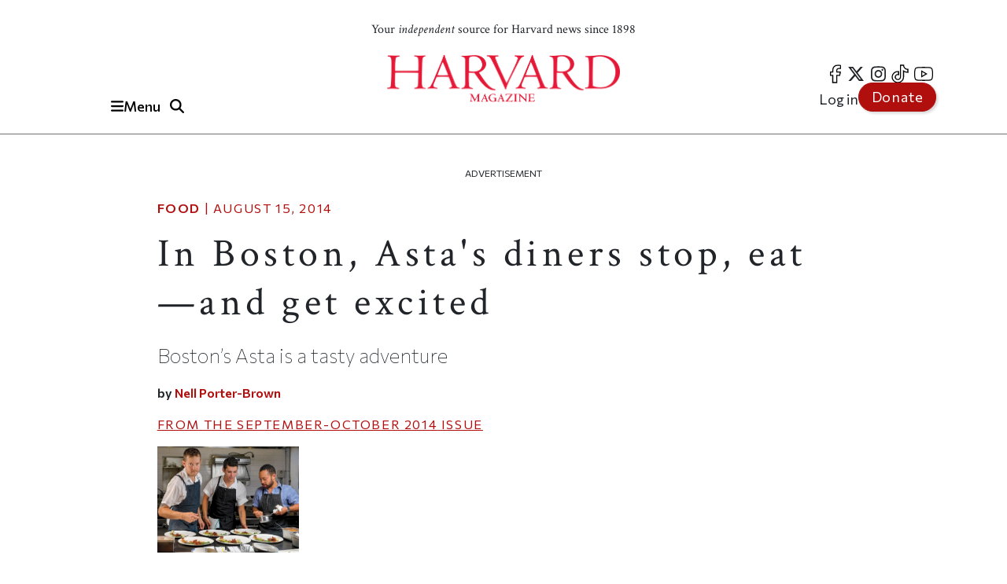

--- FILE ---
content_type: text/html; charset=UTF-8
request_url: https://www.harvardmagazine.com/2014/08/attention-please
body_size: 19634
content:

<!DOCTYPE html>
<html lang="en" dir="ltr" prefix="og: https://ogp.me/ns#" class="h-100">
	<head>
					<meta name="robots" content="max-image-preview:large">
				<!-- Google tag (gtag.js) -->
		<script async src="https://www.googletagmanager.com/gtag/js?id=G-NRT2D6GKXJ"></script>
		<script>
			window.dataLayer = window.dataLayer || [];
function gtag() {
dataLayer.push(arguments);
}
gtag('js', new Date());
gtag('config', 'G-NRT2D6GKXJ');
		</script>
		<!-- Google Tag Manager -->
		<script>
			(function (w, d, s, l, i) {
w[l] = w[l] || [];
w[l].push({'gtm.start': new Date().getTime(), event: 'gtm.js'});
var f = d.getElementsByTagName(s)[0],
j = d.createElement(s),
dl = l != 'dataLayer' ? '&l=' + l : '';
j.async = true;
j.src = 'https://www.googletagmanager.com/gtm.js?id=' + i + dl;
f.parentNode.insertBefore(j, f);
})(window, document, 'script', 'dataLayer', 'GTM-TB87QF');
		</script>
		<!-- End Google Tag Manager -->
		<meta charset="utf-8" />
<meta name="description" content="Boston’s Asta is a tasty adventure" />
<meta name="geo.position" content="&#039;71.1134; 42.3724" />
<link rel="canonical" href="https://www.harvardmagazine.com/2014/08/attention-please" />
<meta name="robots" content="index, follow, max-image-preview:standard" />
<link rel="image_src" href="https://www.harvardmagazine.com/sites/default/files/styles/16_9_1920x1080/public/img/article/0814/h2_so14_p13_03.jpg.webp" />
<meta name="author" content="Nell Porter-Brown" />
<meta name="original-source" content="https://www.harvardmagazine.com" />
<meta property="og:site_name" content="Harvard Magazine" />
<meta property="og:type" content="article" />
<meta property="og:url" content="https://www.harvardmagazine.com/2014/08/attention-please" />
<meta property="og:title" content="In Boston, Asta&#039;s diners stop, eat—and get excited | Harvard Magazine" />
<meta property="og:description" content="Boston’s Asta is a tasty adventure" />
<meta property="og:image" content="https://www.harvardmagazine.com/sites/default/files/styles/16_9_1920x1080/public/img/article/0814/h2_so14_p13_03.jpg.webp" />
<meta property="og:image:url" content="https://www.harvardmagazine.com/sites/default/files/styles/16_9_1920x1080/public/img/article/0814/h2_so14_p13_03.jpg.webp" />
<meta property="og:image:secure_url" content="https://www.harvardmagazine.com/sites/default/files/styles/16_9_1920x1080/public/img/article/0814/h2_so14_p13_03.jpg.webp" />
<meta property="og:image:width" content="1920" />
<meta property="og:image:height" content="1080" />
<meta property="og:updated_time" content="2023-09-19T00:32:46-0400" />
<meta property="article:section" content="Food" />
<meta property="article:tag" content="Arts &amp; Culture" />
<meta property="article:tag" content="Food" />
<meta property="article:published_time" content="2014-08-15T12:10:39-0400" />
<meta property="article:modified_time" content="2023-09-19T00:32:46-0400" />
<meta name="thumbnail" content="https://www.harvardmagazine.com/sites/default/files/styles/16_9_1920x1080/public/img/article/0814/h2_so14_p13_03.jpg.webp" />
<meta name="audience" content="all" />
<meta name="msapplication-TileColor" content="#da532c" />
<meta name="theme-color" content="#ffffff" />
<meta name="Generator" content="Drupal 10 (https://www.drupal.org)" />
<meta name="MobileOptimized" content="width" />
<meta name="HandheldFriendly" content="true" />
<meta name="viewport" content="width=device-width, initial-scale=1.0" />
<script type="application/ld+json">{
    "@context": "https://schema.org",
    "@graph": [
        {
            "@type": "Article",
            "@id": "https://www.harvardmagazine.com/2014/08/attention-please",
            "headline": "In Boston, Asta\u0027s diners stop, eat—and get excited",
            "name": "In Boston, Asta\u0027s diners stop, eat—and get excited",
            "about": [
                "Arts \u0026 Culture",
                "Food"
            ],
            "description": "Boston’s Asta is a tasty adventure",
            "image": {
                "@type": "ImageObject",
                "representativeOfPage": "True",
                "url": "https://www.harvardmagazine.com/sites/default/files/styles/16_9_1920x1080/public/img/article/0814/h2_so14_p13_03.jpg.webp",
                "width": "1920",
                "height": "1080"
            },
            "datePublished": "2014-08-15T12:10:39-0400",
            "dateModified": "2023-09-19T00:32:46-0400",
            "isAccessibleForFree": "True",
            "author": {
                "@type": "Person",
                "name": "Nell Porter-Brown",
                "url": "https://www.harvardmagazine.com/writer/nell-porter-brown",
                "logo": {
                    "@type": "ImageObject",
                    "representativeOfPage": "False",
                    "url": "https://www.harvardmagazine.com/themes/custom/harvard_magazine/images/metatag_hmlogo.jpg",
                    "width": "296",
                    "height": "60"
                }
            },
            "publisher": {
                "@type": "NewsMediaOrganization",
                "name": "Harvard Magazine Inc.",
                "url": "https://www.harvardmagazine.com",
                "logo": {
                    "@type": "ImageObject",
                    "representativeOfPage": "True",
                    "url": "https://www.harvardmagazine.com/themes/custom/harvard_magazine/images/metatag_hmlogo.jpg",
                    "width": "296",
                    "height": "60"
                }
            },
            "mainEntityOfPage": "https://www.harvardmagazine.com/2014/08/attention-please"
        },
        {
            "@type": "Organization",
            "additionalType": "NewsMediaOrganization",
            "@id": "https://www.harvardmagazine.com/#organization",
            "url": "https://www.harvardmagazine.com",
            "description": "Independent journalism on Harvard University and beyond",
            "name": "Harvard Magazine",
            "telephone": "617-495-5746",
            "contactPoint": {
                "@type": "ContactPoint",
                "telephone": "617-495-5746",
                "email": "harvard_magazine@harvard.edu",
                "url": "https://www.harvardmagazine.com"
            },
            "logo": {
                "@type": "ImageObject",
                "representativeOfPage": "True",
                "url": "https://www.harvardmagazine.com/sites/default/files/styles/16_9_1920x1080/public/img/article/0814/h2_so14_p13_03.jpg.webp",
                "width": "296",
                "height": "60"
            },
            "address": {
                "@type": "PostalAddress",
                "streetAddress": "7 Ware Street",
                "addressLocality": "Cambridge",
                "addressRegion": "MA",
                "postalCode": "02138-4037",
                "addressCountry": "USA"
            }
        },
        {
            "@type": "WebSite",
            "@id": "https://www.harvardmagazine.com/#website",
            "name": "Harvard Magazine"
        }
    ]
}</script>
<link rel="preload" as="image" imagesrcset="https://www.harvardmagazine.com/sites/default/files/styles/mobile_16_9_small/public/img/article/0814/h2_so14_p13_03.jpg.webp?itok=2SV5qQLk 360w,
https://www.harvardmagazine.com/sites/default/files/styles/homepage_main_featured_720x405/public/img/article/0814/h2_so14_p13_03.jpg.webp?itok=OHSAB0I5 702w,
https://www.harvardmagazine.com/sites/default/files/styles/article_hero_1010_568/public/img/article/0814/h2_so14_p13_03.jpg.webp?itok=wU03vI0T 1010w,
https://www.harvardmagazine.com/sites/default/files/styles/4_3_1740x1300/public/img/article/0814/h2_so14_p13_03.jpg.webp?itok=OFCQf6LE 1740w" imagesizes="(min-width:1200px) 1010px, (min-width:720px) 870px, (min-width:420px) 702px, 360px" />
<script async="" src="https://cse.google.com/cse.js?cx=a65337d395ee543f1"></script>
<link rel="apple-touch-icon" sizes="180x180" href="/themes/custom/harvard_magazine/images/favicons/apple-touch-icon.png" />
<link rel="icon" type="image/png" sizes="32x32" href="/themes/custom/harvard_magazine/images/favicons/favicon-32x32.png" />
<link rel="icon" type="image/png" sizes="16x16" href="/themes/custom/harvard_magazine/images/favicons/favicon-16x16.png" />
<link rel="manifest" href="/themes/custom/harvard_magazine/images/favicons/site.webmanifest" />
<link rel="mask-icon" href="/themes/custom/harvard_magazine/images/favicons/safari-pinned-tab.svg" color="#b10e0e" />
<link rel="preconnect" href="https://fonts.googleapis.com" />
<link rel="preconnect" href="https://fonts.gstatic.com" crossorigin="anonymous" />
<link rel="dns-prefetch" href="//fonts.googleapis.com" />
<link rel="dns-prefetch" href="//fonts.gstatic.com" />
<link rel="preconnect" href="https://trinitymedia.ai" />
<link rel="preconnect" href="https://vd.trinitymedia.ai" crossorigin="anonymous" />
<link rel="dns-prefetch" href="//trinitymedia.ai" />
<link rel="dns-prefetch" href="//vd.trinitymedia.ai" />

			<title>In Boston, Asta&#039;s diners stop, eat—and get excited | Harvard Magazine</title>


			<!-- Preconnects (keep just gstatic) -->
			<link
			rel="preconnect" href="https://fonts.gstatic.com" crossorigin>
			<!-- Critical fonts: Commissioner + Crimson -->
			<link rel="preload" as="style" href="https://fonts.googleapis.com/css2?family=Commissioner:wght@100;400;500;600&family=Crimson+Text:ital,wght@0,400;0,700;1,400;1,700&display=swap">
			<link
			rel="stylesheet" href="https://fonts.googleapis.com/css2?family=Commissioner:wght@100;400;500;600&family=Crimson+Text:ital,wght@0,400;0,700;1,400;1,700&display=swap">

			<!-- Non-critical: Playfair -->
			<link rel="stylesheet" href="https://fonts.googleapis.com/css2?family=Playfair+Display:ital,wght@0,400;0,700;1,400;1,700&display=swap" media="print" onload="this.media='all'">
			<noscript>
				<link rel="stylesheet" href="https://fonts.googleapis.com/css2?family=Playfair+Display:ital,wght@0,400;0,700;1,400;1,700&display=swap">
			</noscript>

						
							<meta http-equiv="Content-Security-Policy" content="block-all-mixed-content">
				<meta name="google-adsense-account" content="ca-pub-4419257829827899">
				<script type="text/javascript" async="async" data-noptimize="1" data-cfasync="false" src="//scripts.mediavine.com/tags/harvard-magazine.js"></script>
			
			<script async src="https://cdn.broadstreetads.com/init-2.min.js"></script>
			<script>
				document.addEventListener("DOMContentLoaded", function () {
function loadBroadstreet() {
if (typeof broadstreet !== "undefined") {
broadstreet.loadNetworkJS(5997);
} else {
setTimeout(loadBroadstreet, 50); // Retry every 50ms if broadstreet isn't loaded yet
}
}
loadBroadstreet();
});
			</script>
			<script async src="https://flux.broadstreet.ai/emit/5997.js"></script>
			<script>
				(function (c, s, q, u, a, r, e) {
c.hj = c.hj || function () {
(c.hj.q = c.hj.q || []).push(arguments)
};
c._hjSettings = {
hjid: a
};
r = s.getElementsByTagName('head')[0];
e = s.createElement('script');
e.async = true;
e.src = q + c._hjSettings.hjid + u;
r.appendChild(e);
})(window, document, 'https://static.hj.contentsquare.net/c/csq-', '.js', 5335610);
			</script>
			<link rel="stylesheet" media="all" href="/sites/default/files/css/css_aPBza5cxiCbYHJ9vUOTjka5CMTSpmQl4c2bmzukZds0.css?delta=0&amp;language=en&amp;theme=harvard_magazine&amp;include=[base64]" />
<link rel="stylesheet" media="all" href="/sites/default/files/css/css_im2hyWAOQaHerS3U7kOMgWarYk4G6KIgcFwm0nlemyY.css?delta=1&amp;language=en&amp;theme=harvard_magazine&amp;include=[base64]" />
<link rel="stylesheet" media="print" href="/sites/default/files/css/css_pabK0C41sg_SO_nOXwpGaQCR8ULktAd_lf4S8foSv_E.css?delta=2&amp;language=en&amp;theme=harvard_magazine&amp;include=[base64]" />
<link rel="stylesheet" media="all" href="/sites/default/files/css/css___vFURF9hYCs-xAG6aGkyKdBb61Od1bGhAVP6Yy0fgQ.css?delta=3&amp;language=en&amp;theme=harvard_magazine&amp;include=[base64]" />

				<script src="https://cdnjs.cloudflare.com/ajax/libs/font-awesome/6.5.2/js/fontawesome.js" defer crossorigin="anonymous"></script>
<script src="https://cdnjs.cloudflare.com/ajax/libs/font-awesome/6.5.2/js/brands.js" defer crossorigin="anonymous"></script>
<script src="https://cdnjs.cloudflare.com/ajax/libs/font-awesome/6.5.2/js/solid.js" defer crossorigin="anonymous"></script>
</head>
				<body class="path-node page-node-type-article   d-flex flex-column h-100">
					<!-- Google Tag Manager (noscript) -->
					<noscript>
						<iframe src="https://www.googletagmanager.com/ns.html?id=GTM-TB87QF" height="0" width="0" style="display:none;visibility:hidden"></iframe>
					</noscript>
					<!-- End Google Tag Manager (noscript) -->
										<a href="#main-content" class="visually-hidden focusable skip-link">
						Skip to main content
					</a>
					
					  <div class="dialog-off-canvas-main-canvas d-flex flex-column" data-off-canvas-main-canvas>
    

<header>
		<div id="region-header">

		<div id="block-harvard-magazine-branding" class="block block-system block-system-branding-block">
  
    
  	<div class="navbar-brand d-flex align-items-center">

					<a href="/" title="Home" rel="home" class="site-logo d-block navbar-brand__site-logo">
				<img src="/themes/custom/harvard_magazine/images/hmlogo.png" alt="Home" width="178" height="36"/>
			</a>
		

		
					<div class="site-slogan navbar-brand__site-slogan">Your <em>independent</em> source for Harvard news since 1898</div>
		
	</div>
</div>

		<div class="header-button-group">
			<button
				class="region-navigation-toggler" type="button" aria-expanded="false" aria-controls="navigation-region" aria-label="Menu">
				<!-- The content of this div will be dynamically set by JavaScript -->
				<div class="region-navigation-toggler-content">
					<i class="fas fa-bars"></i>
					<span class="nav-button-text">Menu</span>
				</div>
			</button>

						<button class="header-search-toggler" type="button" aria-expanded="false" aria-controls="block-harvard-magazine-googleprogrammablesearch">
				<i class="fas fa-search" aria-hidden="true"></i>
				<span class="sr-only">Toggle Search</span>
			</button>
		</div>
				<div class="header-menus">
			<nav class="menu--social" role="navigation" aria-label="social-menu">
				
              <ul class="nav navbar-nav">
                    <li aria-label="facebook" class="nav-item">
        <a href="https://www.facebook.com/HarvardMagazine/" title="facebook" aria-label="facebook" class="nav-link"><i class="fab fa-facebook-f" aria-hidden="true"></i></a>
      </li>
                <li aria-label="Twitter" class="nav-item">
        <a href="https://twitter.com/HarvardMagazine" aria-label="Twitter" class="nav-link"><i class="fab fa-brands fa-x-twitter" aria-hidden="true"></i></a>
      </li>
                <li aria-label="Instagram" class="nav-item">
        <a href="https://www.instagram.com/harvardmagazine/" aria-label="Instagram" class="nav-link"><i class="fab fa-instagram" aria-hidden="true"></i></a>
      </li>
                <li aria-label="tiktok" class="nav-item">
        <a href="https://www.tiktok.com/@harvardmagazine" aria-label="tiktok" class="nav-link"><i class="fab fa-tiktok" aria-hidden="true"></i></a>
      </li>
                <li aria-label="Youtube" class="nav-item">
        <a href="https://www.youtube.com/user/harvardmagazine" aria-label="Youtube" class="nav-link"><i class="fab fa-youtube" aria-hidden="true"></i></a>
      </li>
        </ul>
  


			</nav>
			<nav class="menu--account" role="navigation" aria-label="account-menu">
				
              <ul class="nav navbar-nav">
                    <li class="nav-item">
        <a href="/user/login" class="nav-link" data-drupal-link-system-path="user/login">Log in</a>
              </li>
                <li class="nav-item">
        <a href="/donate" class="nav-link">Donate</a>
              </li>
        </ul>
  


			</nav>
		</div>
				<div class="mobile-donate-container">
			<a href="/donate" class="btn btn-primary donate-button" aria-label="Donate to support us" role="button">
				Donate</a>
		</div>
	</div>


		<div id="region-navigation">
		<nav role="navigation" aria-labelledby="-menu" class="block block-menu navigation menu--account">
      
  <h5 id="-menu"></h5>
  

        
              <ul class="nav navbar-nav">
                    <li class="nav-item">
        <a href="/user/login" class="nav-link" data-drupal-link-system-path="user/login">Log in</a>
              </li>
                <li class="nav-item">
        <a href="/donate" class="nav-link">Donate</a>
              </li>
        </ul>
  


  </nav>


								

<div id="block-harvard-magazine-googleprogrammablesearch" class="block block-google-cse" hidden>
	
		
			<div class="gcse-searchbox-only" data-resultsurl="/search/results" data-queryparametername="keys"></div>
	</div>
<nav role="navigation" aria-labelledby="block-harvard-magazine-mainnavigation-menu" id="block-harvard-magazine-mainnavigation" class="block block-menu navigation menu--main">
            
  <h5 class="visually-hidden" id="block-harvard-magazine-mainnavigation-menu">Main navigation</h5>
  

        
							<ul data-block="navigation" class="menu">
																	<li class="menu-item">
						
																																		<a href="/topic/harvard-crosshairs" >
								Harvard in the Crosshairs
							</a>
						
						
						
											</li>
														<li class="menu-item">
						
																																		<a href="/games" >
								Games (play!)
							</a>
						
						
						
											</li>
														<li class="menu-item">
						
													<span class="accordion-header">The Magazine</span>
						
													<ul class="menu accordion-content">
								<li class="menu-item">
									<a href="https://www.harvardmagazine.com/2026/01">
										Current Issue
									</a>
								</li>
								<li class="menu-item">
									<a href="https://www.harvardmagazine.com/past-issues">
										Past Issues
									</a>
								</li>
							</ul>
						
						
											</li>
														<li class="menu-item menu-item--expanded">
						
													<span class="accordion-header">Classifieds</span>
						
						
						
																					<ul class="menu accordion-content">
																		<li class="menu-item">
						
																																		<a href="/classifieds/vacation-rentals" >
								Vacation Rentals &amp; Travel
							</a>
						
						
						
											</li>
														<li class="menu-item">
						
																																		<a href="/classifieds/real-estate" >
								Real Estate
							</a>
						
						
						
											</li>
														<li class="menu-item">
						
																																		<a href="/classifieds/personals" >
								Personals
							</a>
						
						
						
											</li>
														<li class="menu-item">
						
																																		<a href="/classifieds/products-and-services" >
								Products &amp; Services
							</a>
						
						
						
											</li>
														<li class="menu-item">
						
																																		<a href="/classifieds/harvard-authors" >
								Harvard Authors’ Bookshelf
							</a>
						
						
						
											</li>
														<li class="menu-item">
						
																																		<a href="/classifieds/education-enrichment-resource" >
								Education &amp; Enrichment Resource
							</a>
						
						
						
											</li>
							</ul>
			
											</li>
														<li class="menu-item">
						
													<span class="accordion-header">Class Notes &amp; Obituaries</span>
						
						
													<ul class="menu accordion-content">
								<li class="menu-item">
									<a href="https://www.harvardmagazine.com/classnotes/browse/issue/88569">
										Browse Class Notes
									</a>
								</li>
								<li class="menu-item">
									<a href="https://www.harvardmagazine.com/obituaries/browse/issue/88569">
										Browse Obituaries
									</a>
								</li>
							</ul>
						
											</li>
														<li class="menu-item">
						
																																		<a href="/topic/podcast" >
								Podcast
							</a>
						
						
						
											</li>
														<li class="menu-item menu-item--expanded">
						
													<span class="accordion-header">Series</span>
						
						
						
																					<ul class="menu accordion-content">
																		<li class="menu-item">
						
																																		<a href="/topic/commencement" >
								Commencement
							</a>
						
						
						
											</li>
														<li class="menu-item">
						
																																		<a href="/topic/five-questions" >
								Five Questions
							</a>
						
						
						
											</li>
														<li class="menu-item">
						
																																		<a href="/harvard-headlines" >
								Harvard in the Headlines
							</a>
						
						
						
											</li>
														<li class="menu-item">
						
																																		<a href="/section/harvard-squared" >
								New England Guide
							</a>
						
						
						
											</li>
							</ul>
			
											</li>
														<li class="menu-item menu-item--expanded">
						
													<span class="accordion-header">Topics</span>
						
						
						
																					<ul class="menu accordion-content">
																		<li class="menu-item">
						
																																		<a href="/topic/arts-culture" >
								Arts &amp; Culture
							</a>
						
						
						
											</li>
														<li class="menu-item">
						
																																		<a href="/topic/athletics" >
								Athletics
							</a>
						
						
						
											</li>
														<li class="menu-item">
						
																																		<a href="/topic/commentary" >
								Commentary
							</a>
						
						
						
											</li>
														<li class="menu-item">
						
																																		<a href="/topic/faculty" >
								Faculty
							</a>
						
						
						
											</li>
														<li class="menu-item">
						
																																		<a href="/topic/health-medicine" >
								Health &amp; Medicine
							</a>
						
						
						
											</li>
														<li class="menu-item">
						
																																		<a href="/topic/humanities" >
								Humanities
							</a>
						
						
						
											</li>
														<li class="menu-item">
						
																																		<a href="/topic/international-affairs" >
								International Affairs
							</a>
						
						
						
											</li>
														<li class="menu-item">
						
																																		<a href="/topic/science" >
								Science
							</a>
						
						
						
											</li>
														<li class="menu-item">
						
																																		<a href="/topic/social-sciences" >
								Social Sciences
							</a>
						
						
						
											</li>
														<li class="menu-item">
						
																																		<a href="/topic/students" >
								Students
							</a>
						
						
						
											</li>
														<li class="menu-item">
						
																																		<a href="/topic/technology" >
								Technology
							</a>
						
						
						
											</li>
														<li class="menu-item">
						
																																		<a href="/topic/university-news" >
								University News
							</a>
						
						
						
											</li>
							</ul>
			
											</li>
														<li class="menu-item">
						
																																		<a href="/topic/video" >
								Videos
							</a>
						
						
						
											</li>
														<li class="menu-item">
						
																																		<a href="/donate"  class="donate-button" aria-label="Donate to Harvard Magazine" >
								Donate
							</a>
						
						
						
											</li>
														<li class="menu-item menu-item--expanded">
						
													<span class="accordion-header">Advertise</span>
						
						
						
																					<ul class="menu accordion-content">
																		<li class="menu-item">
						
																																		<a href="/advertise" >
								 How to Advertise
							</a>
						
						
						
											</li>
														<li class="menu-item">
						
																																		<a href="/classifieds/pricing-sizes" >
								Classifieds Ad Prices &amp; Information
							</a>
						
						
						
											</li>
							</ul>
			
											</li>
							</ul>
			


  </nav>

			<div class="navigation-footer site-slogan"> <p class="site-slogan">Follow
				<em>
					Harvard Magazine:
				</em>
			</p>

			<nav class="menu--social" role="navigation" aria-label="social-menu">
				
              <ul class="nav navbar-nav">
                    <li aria-label="facebook" class="nav-item">
        <a href="https://www.facebook.com/HarvardMagazine/" title="facebook" aria-label="facebook" class="nav-link"><i class="fab fa-facebook-f" aria-hidden="true"></i></a>
      </li>
                <li aria-label="Twitter" class="nav-item">
        <a href="https://twitter.com/HarvardMagazine" aria-label="Twitter" class="nav-link"><i class="fab fa-brands fa-x-twitter" aria-hidden="true"></i></a>
      </li>
                <li aria-label="Instagram" class="nav-item">
        <a href="https://www.instagram.com/harvardmagazine/" aria-label="Instagram" class="nav-link"><i class="fab fa-instagram" aria-hidden="true"></i></a>
      </li>
                <li aria-label="tiktok" class="nav-item">
        <a href="https://www.tiktok.com/@harvardmagazine" aria-label="tiktok" class="nav-link"><i class="fab fa-tiktok" aria-hidden="true"></i></a>
      </li>
                <li aria-label="Youtube" class="nav-item">
        <a href="https://www.youtube.com/user/harvardmagazine" aria-label="Youtube" class="nav-link"><i class="fab fa-youtube" aria-hidden="true"></i></a>
      </li>
        </ul>
  


			</nav>
			<p class="site-slogan">Your <em>independent</em> source for Harvard news since 1898</p>
		</div>
	</div>

	<aside><broadstreet-zone zone-id="70592"></broadstreet-zone></aside>
</header>

<main role="main">
		<a id="main-content" tabindex="-1"></a>
	
	
	
			<div class="container ">
	<aside>
		<p class="ad-label">
			Advertisement
		</p>
		<broadstreet-zone zone-id="70377">
		</broadstreet-zone>
	</aside>
	<aside>
		<p class="ad-label">
			Advertisement
		</p>
		<broadstreet-zone zone-id="70378">
		</broadstreet-zone>
	</aside>
					  <div class="region region-content-top">
    <div data-drupal-messages-fallback class="hidden"></div>

  </div>

				<div class="row g-0">
											<div class="order-1 order-lg-2 col-12">
									  <div class="region region-content">
    <div id="block-harvard-magazine-content" class="block block-system block-system-main-block">
  
    
      

<article class="node node--type-article node--view-mode-full">
  
    

  
  <div class="node__content">
      <div class="layout layout--onecol">
    <div  class="layout__region layout__region--content">
      <div class="article_full_header_section block block-ctools block-entity-viewnode">
  
    
      


  </div>
<div class="article_header_section block block-ctools block-entity-viewnode">
  
    
      


	<p class="article-metadata">
		<span class="article-metadata__tag">
			<strong>
									
            <a href="/topic/food" hreflang="en">Food</a>
      
				
			</strong>
		</span>
		<span>
							|
						<time datetime="2014-08-15T12:10:39-04:00">
				August 15, 2014
			</time>
		</span>
	</p>
	<h1>
            <div class="clearfix text-formatted field field--name-field-seo-title field--type-text field--label-hidden field__item"><p>In Boston, Asta&#039;s diners stop, eat—and get excited</p>
</div>
      </h1>
	<h2 class="article_header_section__description">
		
            Boston’s Asta is a tasty adventure

      
	</h2>

	<div class="article_header_section__byline">
			by
					
  
            <a href="/writer/nell-porter-brown" hreflang="en">Nell Porter-Brown</a>
      

	
	</div>
			<p class="article-metadata article-issue-date">
			<span>From The
				
            <a href="/2014/09" hreflang="und">September-October 2014</a>
      
				Issue</span>
		</p>
	
			
      <div class="field field--name-field-d7-image field--type-image field--label-hidden field__items">
              <div class="field__item">
    <picture>
                  <source srcset="/sites/default/files/styles/mobile_16_9_small/public/img/article/0814/h2_so14_p13_03.jpg.webp?itok=2SV5qQLk 1x, /sites/default/files/styles/mobile_16_9_small/public/img/article/0814/h2_so14_p13_03.jpg.webp?itok=2SV5qQLk 2x" media="(max-width: 420px)" type="image/webp" width="360" height="203"/>
              <source srcset="/sites/default/files/styles/homepage_main_featured_720x405/public/img/article/0814/h2_so14_p13_03.jpg.webp?itok=OHSAB0I5 1x, /sites/default/files/styles/homepage_main_featured_720x405/public/img/article/0814/h2_so14_p13_03.jpg.webp?itok=OHSAB0I5 2x" media="(max-width: 719px)" type="image/webp" width="702" height="405"/>
              <source srcset="/sites/default/files/styles/article_hero_1010_568/public/img/article/0814/h2_so14_p13_03.jpg.webp?itok=wU03vI0T 1x, /sites/default/files/styles/16_9_2020x1136/public/img/article/0814/h2_so14_p13_03.jpg.webp?itok=2IpFooP8 2x" media="(max-width: 1199px)" type="image/webp" width="1010" height="568"/>
              <source srcset="/sites/default/files/styles/article_hero_870x650/public/img/article/0814/h2_so14_p13_03.jpg.webp?itok=I8JphnD3 1x, /sites/default/files/styles/4_3_1740x1300/public/img/article/0814/h2_so14_p13_03.jpg.webp?itok=OFCQf6LE 2x" media="(min-width: 1200px)" type="image/webp" width="870" height="653"/>
                  <img loading="eager" width="180" height="101" src="/sites/default/files/styles/16_9_180x101/public/img/article/0814/h2_so14_p13_03.jpg.jpeg?itok=CMDlrAQI" alt="Chef/owner Alex Crabb shares the open kitchen with fellow cooks Tyson Wardwell and Nathan &amp;ldquo;Lazer&amp;rdquo; Phinisee." title="Photograph by Tatsu Ikeda" class="img-fluid" fetchpriority="high" />

  </picture>


</div>
              <div class="field__item">
    <picture>
                  <source srcset="/sites/default/files/styles/mobile_16_9_small/public/img/article/0814/h2_so14_p14_01.jpg.webp?itok=E1tV_UQY 1x, /sites/default/files/styles/mobile_16_9_small/public/img/article/0814/h2_so14_p14_01.jpg.webp?itok=E1tV_UQY 2x" media="(max-width: 420px)" type="image/webp" width="360" height="203"/>
              <source srcset="/sites/default/files/styles/homepage_main_featured_720x405/public/img/article/0814/h2_so14_p14_01.jpg.webp?itok=OZKV5XrG 1x, /sites/default/files/styles/homepage_main_featured_720x405/public/img/article/0814/h2_so14_p14_01.jpg.webp?itok=OZKV5XrG 2x" media="(max-width: 719px)" type="image/webp" width="702" height="405"/>
              <source srcset="/sites/default/files/styles/article_hero_1010_568/public/img/article/0814/h2_so14_p14_01.jpg.webp?itok=DqBCKHvi 1x, /sites/default/files/styles/16_9_2020x1136/public/img/article/0814/h2_so14_p14_01.jpg.webp?itok=H_1t6ngu 2x" media="(max-width: 1199px)" type="image/webp" width="1010" height="568"/>
              <source srcset="/sites/default/files/styles/article_hero_870x650/public/img/article/0814/h2_so14_p14_01.jpg.webp?itok=LYZmfcoY 1x, /sites/default/files/styles/4_3_1740x1300/public/img/article/0814/h2_so14_p14_01.jpg.webp?itok=8mvXESzv 2x" media="(min-width: 1200px)" type="image/webp" width="870" height="653"/>
                  <img loading="eager" width="180" height="101" src="/sites/default/files/styles/16_9_180x101/public/img/article/0814/h2_so14_p14_01.jpg.jpeg?itok=3RyvLpiX" alt="Even onion dishes are artfully composed at Asta." title="Photograph by Tatsu Ikeda" class="img-fluid" fetchpriority="high" />

  </picture>


</div>
          </div>
  
	
  </div>

    </div>
  </div>
  <div class="layout layout--threecol-section layout--threecol-section--33-34-33">

    
          <div  class="layout__region layout__region--second">
        <div class="article-audio-narrations block block-layout-builder block-inline-blockbasic">
  
    
        <div class="layout layout--onecol">
    <div  class="layout__region layout__region--content">
      <div class="block block-layout-builder block-field-blockblock-contentbasicbody">
  
    
      
            <div class="clearfix text-formatted field field--name-body field--type-text-with-summary field--label-hidden field__item"><script>
  const trinityScript = document.createElement('script');
  trinityScript.src = 'https://trinitymedia.ai/player/trinity/2900016010/?pageURL=' + encodeURIComponent(window.location.href);
  trinityScript.async = true;
  document.currentScript.parentNode.insertBefore(trinityScript, document.currentScript);
</script></div>
      
  </div>

    </div>
  </div>

  </div>
<div class="views-element-container block block-views block-views-blockarticles-block-5">
  
    
      <div><div class="view view-articles view-id-articles view-display-id-block_5 js-view-dom-id-c0bc80b1af40764eb326d179a229aff8a62437428e23dd9e7e50c29d16ec0fdf">
  
    
      
      <div class="view-content">
          <div class="views-row"><div class="views-field views-field-field-d7-sidebar-extra"><div class="field-content"><p>Asta</p>
<p>47 Massachusettes Ave, Boston</p>
<p><a href="https://www.astaboston.com/">Website</a></p>
</div></div></div>

    </div>
  
          </div>
</div>

  </div>
<div class="block block-layout-builder block-field-blocknodearticlebody">
  
    
      
            <div class="clearfix text-formatted field field--name-body field--type-text-with-summary field--label-hidden field__item"><p><span class="firstwords">A close look </span>at Asta’s sign reveals the name of the storefront’s old occupant, Café 47 Pizza and Pasta. “We realized that we could just spray paint over the rest of the sign and keep the ’asta,’” explains Shish Parsigian, who co-owns and runs the restaurant with her partner, chef Alex Crabb. “Our contractor was horrified.”</p><p>Inside, this “design by subtraction” continued. They tore down the black drop ceiling, patching and painting the original tin panels gold, then used the same paint to touch up a picture of Zeus found behind a demolished wall—the logo for an even older incarnation, Despina’s pizzeria. They also left the crooked, raw-plaster edging where the drop ceiling had been, and a swath of exposed bricks. “The contractor said, ‘I’ve got a guy who can get it straight and smooth—it’s going to look <em>primo,</em>’ ” reports Crabb. “And we were like, ‘No, we’re from Detroit. We like it. A lot.’ ”</p><p>Before opening Asta in early 2013, the L’Espalier veteran spent two months apprenticing at Copenhagen’s Noma, soaking up its spare Nordic style and almost primal focus on food. At Asta, diners sit at wooden tables with no apparent place settings (tip: open the drawers underneath). Dishes are vaguely titled “turnip,” “beef,” “fiddleheads,” and “onion.” Misgivings can ensue, Parsigian says, with a laugh: “ ‘What’s this crazy restaurant?’ But we are about making and plating this food and not about all the other trappings.”</p><p>Make no mistake: Asta is an original. Each night Crabb offers three tasting menus—three-course ($45), five-course ($70), and eight-course ($95), to which wine pairings may be added. One night, a meal began with a shallow bowl of blanched and buttered peas with goat cheese. <em>Not</em> chèvre<em>,</em> this cheese is made in-house and is unrefined, so it has a clean, custardy texture. It comes with shavings of fermented rutabaga and diced preserved lemon; a purple chive blossom adds a hot nip. The turnip dish features the vegetable quartered and roasted, poached, and even raw (in moon-shaped discs), with a salted-plum vinaigrette, rolled-up, pickled green radish leaves, a cèpe foam, flecks of miso shortbread, and a baby nasturtium flower.</p><p>The food may appear fussy, but Crabb, who started working in kitchens as a teenager, lacks pretension. There is enough to eat, but diners leave truly sated because Asta’s inventive aesthetic is so stimulating: it forces people to slow down, take small bites, and enjoy the adventure of figuring out what’s what. “We think that’s fun,” says Parsigian, a former manager at Hi-Rise Bread Company in Cambridge. “Then, when they are curious and excited, they call us over to find out what all the elements are.”</p><p>And the onion dish <em>is</em> deceptively complicated. Crabb starts with a sweet roasted spring Vidalia for drama, then adds the “green unctuousness” of a poached scallion, with its “slimy chewiness.” Petals of pickled pearl onions are placed on the plate with tweezers, then splashed with balsamic vinegar; another yellow dollop turns out to be “onion that has been cooked down with buttermilk whey and a little champagne vinegar,” he reports. The black drizzles are burnt-onion oil—a bitter contrast to the dish’s last touch: a luxurious spoonful of beer-and-cheddar purée.</p><p>Among the onions is a nest of twiggy, crispy beef—because Crabb often treats protein as a condiment. In this case, the fibers of a rib-eye steak cooked with wine are pulled apart, slow-fried, then seasoned. “It’s not a beef dish,” Parsigian tells patrons, “it’s an onion dish.” Almost every dish is just as carefully composed, although Crabb says the inspiration for the onion plate’s “look” came one day when he saw wasted bits of fresh greens lying “in a nice circular pattern” around the sink drain.</p><p>When served, the ingredients form a crescent shape along the side of the plate. “And we will get the jokesters who say, ‘Where’s the rest of the food? Why is it all over there?’ ” reports Crabb. For him, it’s obvious: “Because the negative space on the plate helps you focus on what’s there.”</p><p>That also explains why he cooks. Growing up in Michigan, he struggled with attention-deficit issues, and still does. But in the extreme chaos of commercial kitchens, Crabb found solace. His seemingly opposite traits—a sharp, kinetic intensity and the ability to shift quickly among diverse tasks—enabled him to thrive. “When I was 16 or 17, I was making omelets at a breakfast place,” he says, “and those two-and-a-half hours of service were the only time my teenage mind was quiet. And it was so nice.”</p></div>
      
  </div>
<div class="article_print_metadata block block-ctools block-entity-viewnode">
  
    
      

	<p class="article-print-metadata">
		Published in the
		<a href="/2014/09">September-October 2014</a>
		print issue
									under the headline “Attention, Please,”
						in the
			<a href="/section/harvard-squared">Harvard Squared</a>
			section.
			</p>

  </div>
<div class="block block-layout-builder block-field-blocknodearticlefield-authors">
  
    
      	<div>
		Read more articles by
									
  
            <a href="/writer/nell-porter-brown" hreflang="en">Nell Porter-Brown</a>
      

				<i class="fas fa-arrow-right"></i>
	</div>

  </div>
<div class="block block-layout-builder block-field-blocknodearticlefield-sub-topics">
  
    
      

  <div class="field field--name-field-sub-topics field--type-entity-reference field--label-inline clearfix">
    <div class="field__label">Related topics</div>
          <div class="field__items">
              <div class="field__item btn btn-primary"><a href="/topic/arts-culture" hreflang="en">Arts &amp; Culture</a></div>
          <div class="field__item btn btn-primary"><a href="/topic/food" hreflang="en">Food</a></div>
              </div>
      </div>


  </div>
<div class="article__bottom-ad block block-layout-builder block-inline-blockbasic">
  
    
        <div class="layout layout--onecol">
    <div  class="layout__region layout__region--content">
      <div class="block block-layout-builder block-field-blockblock-contentbasicbody">
  
    
      
            <div class="clearfix text-formatted field field--name-body field--type-text-with-summary field--label-hidden field__item"><broadstreet-zone zone-id="77210"></broadstreet-zone></div>
      
  </div>

    </div>
  </div>

  </div>

      </div>
    
          <div  class="layout__region layout__region--third">
        <div class="article__sidebar-ad block block-block-content block-block-content9976248f-0608-4c2c-86f4-30ba9ae4783b">
  
    
        <div class="layout layout--onecol">
    <div  class="layout__region layout__region--content">
      <div class="block block-layout-builder block-field-blockblock-contentbasicbody">
  
    
      
            <div class="clearfix text-formatted field field--name-body field--type-text-with-summary field--label-hidden field__item"><aside><p class="ad-label">Advertisement</p><broadstreet-zone zone-alias zone-id="70367">
    </broadstreet-zone></aside></div>
      
  </div>

    </div>
  </div>

  </div>
<div class="views-element-container block block-views block-views-blockarticles-block-1">
  
      <h2>You might also like</h2>
    
      <div><div class="view view-articles view-id-articles view-display-id-block_1 js-view-dom-id-b10be2a8a5e5c43c3dc1c1c5ddaa07487e2ba444e19bfc7a634c7a584af131e9">
  
    
      
      <div class="view-content">
          <div class="views-row"><div><div><a href="https://www.harvardmagazine.com/food/harvard-sustainable-eating-environmentally-friendly-thanksgiving" aria-label="link to the &#039;Eating for the Holidays, the Planet, and Your Heart&#039; article"><figure class="media media--type-image media--view-mode-article-sidebar-teaser">
			        <picture>
                  <source srcset="/sites/default/files/styles/article_reference_sidebar/public/2024-11/hm_11.26.24_eco-gusto-2.webp?itok=oWo247BV 208w, /sites/default/files/styles/mobile_16_9_small/public/2024-11/hm_11.26.24_eco-gusto-2.webp?itok=a52lPtwk 360w, /sites/default/files/styles/16_9_480x270/public/2024-11/hm_11.26.24_eco-gusto-2.webp?itok=Qd4EQwyO 480w" media="(max-width: 719px)" type="image/webp" sizes="100vw" width="360" height="203" />
              <source srcset="/sites/default/files/styles/article_reference_sidebar/public/2024-11/hm_11.26.24_eco-gusto-2.webp?itok=oWo247BV 1x, /sites/default/files/styles/mobile_16_9_small/public/2024-11/hm_11.26.24_eco-gusto-2.webp?itok=a52lPtwk 2x" media="(max-width: 1199px)" type="image/webp" width="208" height="132" />
              <source srcset="/sites/default/files/styles/article_reference_sidebar/public/2024-11/hm_11.26.24_eco-gusto-2.webp?itok=oWo247BV 1x, /sites/default/files/styles/mobile_16_9_small/public/2024-11/hm_11.26.24_eco-gusto-2.webp?itok=a52lPtwk 2x" media="(min-width: 1200px)" type="image/webp" width="208" height="132" />
                  <img loading="lazy" width="180" height="101" src="/sites/default/files/styles/16_9_180x101/public/2024-11/hm_11.26.24_eco-gusto-2.webp.jpeg?h=ecb90fd8&amp;itok=xEpcJpCF" alt="" class="img-fluid" />

  </picture>




					<figcaption>
				
			</figcaption>
		
	</figure>
</a></div></div><div class="views-field views-field-nothing"><span class="field-content"><h3><a href="https://www.harvardmagazine.com/food/harvard-sustainable-eating-environmentally-friendly-thanksgiving">Eating for the Holidays, the Planet, and Your Heart
</a></h3>
<p class="article-you-might-also-like__description">“Sustainable eating,” and healthy recipes you can prepare for the holidays.
</p></span></div></div>
    <div class="views-row"><div><div><a href="https://www.harvardmagazine.com/food/harvard-autumn-drinks-snacks-new-england" aria-label="link to the &#039;Seasonal Drinks and Snacks&#039; article"><figure class="media media--type-image media--view-mode-article-sidebar-teaser">
			        <picture>
                  <source srcset="/sites/default/files/styles/article_reference_sidebar/public/2025-10/img_2473_2-2.webp?h=10a69641&amp;itok=SqBIiu5Z 208w, /sites/default/files/styles/mobile_16_9_small/public/2025-10/img_2473_2-2.webp?h=10a69641&amp;itok=G3gj5sKi 360w, /sites/default/files/styles/16_9_480x270/public/2025-10/img_2473_2-2.webp?h=10a69641&amp;itok=SfrdeKJO 480w" media="(max-width: 719px)" type="image/webp" sizes="100vw" width="360" height="203" />
              <source srcset="/sites/default/files/styles/article_reference_sidebar/public/2025-10/img_2473_2-2.webp?h=10a69641&amp;itok=SqBIiu5Z 1x, /sites/default/files/styles/mobile_16_9_small/public/2025-10/img_2473_2-2.webp?h=10a69641&amp;itok=G3gj5sKi 2x" media="(max-width: 1199px)" type="image/webp" width="208" height="132" />
              <source srcset="/sites/default/files/styles/article_reference_sidebar/public/2025-10/img_2473_2-2.webp?h=10a69641&amp;itok=SqBIiu5Z 1x, /sites/default/files/styles/mobile_16_9_small/public/2025-10/img_2473_2-2.webp?h=10a69641&amp;itok=G3gj5sKi 2x" media="(min-width: 1200px)" type="image/webp" width="208" height="132" />
                  <img loading="lazy" width="180" height="101" src="/sites/default/files/styles/16_9_180x101/public/2025-10/img_2473_2-2.webp.jpeg?h=10a69641&amp;itok=6eQcafeo" alt="A vibrant bar scene with tropical decor, featuring patrons sitting on high stools." class="img-fluid" />

  </picture>




					<figcaption>
				
			</figcaption>
		
	</figure>
</a></div></div><div class="views-field views-field-nothing"><span class="field-content"><h3><a href="https://www.harvardmagazine.com/food/harvard-autumn-drinks-snacks-new-england">Best Bars for Seasonal Drinks and Snacks in Greater Boston
</a></h3>
<p class="article-you-might-also-like__description">Gathering spots that warm and delight us &nbsp;
</p></span></div></div>
    <div class="views-row"><div><div><a href="https://www.harvardmagazine.com/food/harvard-sustainable-dining-environment-institutions" aria-label="link to the &#039;Sustainability on the Menu &#039; article"><figure class="media media--type-image media--view-mode-article-sidebar-teaser">
			        <picture>
                  <source srcset="/sites/default/files/styles/article_reference_sidebar/public/2025-09/hm_9.17.25_monkfish-chef-4.webp?itok=-6VYxhg_ 208w, /sites/default/files/styles/mobile_16_9_small/public/2025-09/hm_9.17.25_monkfish-chef-4.webp?itok=FddeD-sZ 360w, /sites/default/files/styles/16_9_480x270/public/2025-09/hm_9.17.25_monkfish-chef-4.webp?itok=pTJNVLkY 480w" media="(max-width: 719px)" type="image/webp" sizes="100vw" width="360" height="203" />
              <source srcset="/sites/default/files/styles/article_reference_sidebar/public/2025-09/hm_9.17.25_monkfish-chef-4.webp?itok=-6VYxhg_ 1x, /sites/default/files/styles/mobile_16_9_small/public/2025-09/hm_9.17.25_monkfish-chef-4.webp?itok=FddeD-sZ 2x" media="(max-width: 1199px)" type="image/webp" width="208" height="132" />
              <source srcset="/sites/default/files/styles/article_reference_sidebar/public/2025-09/hm_9.17.25_monkfish-chef-4.webp?itok=-6VYxhg_ 1x, /sites/default/files/styles/mobile_16_9_small/public/2025-09/hm_9.17.25_monkfish-chef-4.webp?itok=FddeD-sZ 2x" media="(min-width: 1200px)" type="image/webp" width="208" height="132" />
                  <img loading="lazy" width="180" height="101" src="/sites/default/files/styles/16_9_180x101/public/2025-09/hm_9.17.25_monkfish-chef-4.webp.jpeg?h=5701276e&amp;itok=qrJmuc8N" alt="Chef standing confidently with arms crossed, alongside a plated fish dish with herbs." class="img-fluid" />

  </picture>




					<figcaption>
				
			</figcaption>
		
	</figure>
</a></div></div><div class="views-field views-field-nothing"><span class="field-content"><h3><a href="https://www.harvardmagazine.com/food/harvard-sustainable-dining-environment-institutions">Sustainability on the Menu
</a></h3>
<p class="article-you-might-also-like__description">Harvard’s sustainable meals program aims to support local farms, protect oceans, and limit waste.
</p></span></div></div>

    </div>
  
          </div>
</div>

  </div>
<div class="views-element-container block block-views block-views-blockarticles-block-2">
  
      <h2>Most popular</h2>
    
      <div><div class="view view-articles view-id-articles view-display-id-block_2 js-view-dom-id-aebd255c056955a40480795abc3654ebc1d8effbde0d0cc49dde7826c8ceab88">
  
    
      
      <div class="view-content">
          <div class="views-row"><div><div><a href="https://www.harvardmagazine.com/science/harvard-mars-habitability-research-space-medicine" aria-label="link to the &#039;Getting to Mars (for Real)&#039; article"><figure class="media media--type-image media--view-mode-article-sidebar-teaser">
			        <picture>
                  <source srcset="/sites/default/files/styles/article_reference_sidebar/public/2025-12/image-mars.webp?h=939f47e5&amp;itok=W2UEGocF 208w, /sites/default/files/styles/mobile_16_9_small/public/2025-12/image-mars.webp?h=939f47e5&amp;itok=S9dkYaAE 360w, /sites/default/files/styles/16_9_480x270/public/2025-12/image-mars.webp?h=939f47e5&amp;itok=zn8L4Rk8 480w" media="(max-width: 719px)" type="image/webp" sizes="100vw" width="360" height="203" />
              <source srcset="/sites/default/files/styles/article_reference_sidebar/public/2025-12/image-mars.webp?h=939f47e5&amp;itok=W2UEGocF 1x, /sites/default/files/styles/mobile_16_9_small/public/2025-12/image-mars.webp?h=939f47e5&amp;itok=S9dkYaAE 2x" media="(max-width: 1199px)" type="image/webp" width="208" height="132" />
              <source srcset="/sites/default/files/styles/article_reference_sidebar/public/2025-12/image-mars.webp?h=939f47e5&amp;itok=W2UEGocF 1x, /sites/default/files/styles/mobile_16_9_small/public/2025-12/image-mars.webp?h=939f47e5&amp;itok=S9dkYaAE 2x" media="(min-width: 1200px)" type="image/webp" width="208" height="132" />
                  <img loading="lazy" width="180" height="101" src="/sites/default/files/styles/16_9_180x101/public/2025-12/image-mars.webp.jpeg?h=939f47e5&amp;itok=ubE85eDd" alt="A silhouette of a person stands before glowing domes in a red, rocky landscape at sunset." class="img-fluid" />

  </picture>




					<figcaption>
				
			</figcaption>
		
	</figure>
</a></div></div><div class="views-field views-field-nothing"><span class="field-content"><h3><a href="https://www.harvardmagazine.com/science/harvard-mars-habitability-research-space-medicine">Getting to Mars (for Real)
</a></h3>
<p class="article-most-popular__description">Humans have been dreaming of living on the Red Planet for decades. Harvard researchers are on the case.
</p></span></div></div>
    <div class="views-row"><div><div><a href="https://www.harvardmagazine.com/research/harvard-ultraprocessed-food-myth" aria-label="link to the &#039;Is Ultraprocessed Food Really That Bad?&#039; article"><figure class="media media--type-image media--view-mode-article-sidebar-teaser">
			        <picture>
                  <source srcset="/sites/default/files/styles/article_reference_sidebar/public/2026-01/ultraprocessed_foods.webp?itok=JWU_nL86 208w, /sites/default/files/styles/mobile_16_9_small/public/2026-01/ultraprocessed_foods.webp?itok=nQBrYEcu 360w, /sites/default/files/styles/16_9_480x270/public/2026-01/ultraprocessed_foods.webp?itok=B29w2oHE 480w" media="(max-width: 719px)" type="image/webp" sizes="100vw" width="360" height="203" />
              <source srcset="/sites/default/files/styles/article_reference_sidebar/public/2026-01/ultraprocessed_foods.webp?itok=JWU_nL86 1x, /sites/default/files/styles/mobile_16_9_small/public/2026-01/ultraprocessed_foods.webp?itok=nQBrYEcu 2x" media="(max-width: 1199px)" type="image/webp" width="208" height="132" />
              <source srcset="/sites/default/files/styles/article_reference_sidebar/public/2026-01/ultraprocessed_foods.webp?itok=JWU_nL86 1x, /sites/default/files/styles/mobile_16_9_small/public/2026-01/ultraprocessed_foods.webp?itok=nQBrYEcu 2x" media="(min-width: 1200px)" type="image/webp" width="208" height="132" />
                  <img loading="lazy" width="180" height="101" src="/sites/default/files/styles/16_9_180x101/public/2026-01/ultraprocessed_foods.webp.jpeg?itok=HaMG5KKM" alt="An image depicting high carb ultra processed foods, those which are often associated with health risks" class="img-fluid" />

  </picture>




					<figcaption>
				
			</figcaption>
		
	</figure>
</a></div></div><div class="views-field views-field-nothing"><span class="field-content"><h3><a href="https://www.harvardmagazine.com/research/harvard-ultraprocessed-food-myth">Is Ultraprocessed Food Really That Bad?
</a></h3>
<p class="article-most-popular__description">A Harvard professor challenges conventional wisdom.&nbsp;
</p></span></div></div>
    <div class="views-row"><div><div><a href="https://www.harvardmagazine.com/k-12/harvard-math-circle-professors-students" aria-label="link to the &#039;A Numbers Game&#039; article"><figure class="media media--type-image media--view-mode-article-sidebar-teaser">
			        <picture>
                  <source srcset="/sites/default/files/styles/article_reference_sidebar/public/2025-12/hm_jf26_art_page_03_image_0017.webp?h=c8d56790&amp;itok=muGP2rOb 208w, /sites/default/files/styles/mobile_16_9_small/public/2025-12/hm_jf26_art_page_03_image_0017.webp?h=c8d56790&amp;itok=rlyj46f0 360w, /sites/default/files/styles/16_9_480x270/public/2025-12/hm_jf26_art_page_03_image_0017.webp?h=c8d56790&amp;itok=8Un7pZdU 480w" media="(max-width: 719px)" type="image/webp" sizes="100vw" width="360" height="203" />
              <source srcset="/sites/default/files/styles/article_reference_sidebar/public/2025-12/hm_jf26_art_page_03_image_0017.webp?h=c8d56790&amp;itok=muGP2rOb 1x, /sites/default/files/styles/mobile_16_9_small/public/2025-12/hm_jf26_art_page_03_image_0017.webp?h=c8d56790&amp;itok=rlyj46f0 2x" media="(max-width: 1199px)" type="image/webp" width="208" height="132" />
              <source srcset="/sites/default/files/styles/article_reference_sidebar/public/2025-12/hm_jf26_art_page_03_image_0017.webp?h=c8d56790&amp;itok=muGP2rOb 1x, /sites/default/files/styles/mobile_16_9_small/public/2025-12/hm_jf26_art_page_03_image_0017.webp?h=c8d56790&amp;itok=rlyj46f0 2x" media="(min-width: 1200px)" type="image/webp" width="208" height="132" />
                  <img loading="lazy" width="180" height="101" src="/sites/default/files/styles/16_9_180x101/public/2025-12/hm_jf26_art_page_03_image_0017.webp.jpeg?h=c8d56790&amp;itok=NCg4mEwZ" alt="Four young people sitting around a table playing a card game, with a chalkboard in the background." class="img-fluid" />

  </picture>




					<figcaption>
				
			</figcaption>
		
	</figure>
</a></div></div><div class="views-field views-field-nothing"><span class="field-content"><h3><a href="https://www.harvardmagazine.com/k-12/harvard-math-circle-professors-students">On Weekends, These Harvard Math Professors Teach the Smaller Set
</a></h3>
<p class="article-most-popular__description">At Cambridge Math Circle, faculty and alumni share puzzles, riddles, and joy.
</p></span></div></div>

    </div>
  
          </div>
</div>

  </div>
<div class="block block-block-content block-block-content6e89ef84-bd32-4c24-a458-0b28d15d7c76">
  
    
        <div class="layout layout--onecol">
    <div  class="layout__region layout__region--content">
      <div class="block block-layout-builder block-field-blockblock-contentbasicbody">
  
    
      
            <div class="clearfix text-formatted field field--name-body field--type-text-with-summary field--label-hidden field__item"><aside><p class="text-align-center">Advertisement</p><broadstreet-zone zone-alias zone-id="70376">
    </broadstreet-zone></aside></div>
      
  </div>

    </div>
  </div>

  </div>
<div class="article__bottom-ad-banner block block-block-content block-block-contentbfadf720-697e-4a79-a20d-577bffd22203">
  
    
        <div class="layout layout--onecol">
    <div  class="layout__region layout__region--content">
      <div class="block block-layout-builder block-field-blockblock-contentbasicbody">
  
    
      
            <div class="clearfix text-formatted field field--name-body field--type-text-with-summary field--label-hidden field__item"><a href='https://ad.broadstreetads.com/click/731262' target='_top' title='House - Email'>
<img alt='House - Email' src='https://ad.broadstreetads.com/display/731262' style='border:0px; max-width: 100%;'>
</a></div>
      
  </div>

    </div>
  </div>

  </div>

      </div>
    
  </div>
  <div class="layout layout--onecol">
    <div  class="layout__region layout__region--content">
      <div class="views-element-container block block-views block-views-blockmore-to-explore-block-2">
	
			<div class="more-to-explore-header">
			<h2>Explore More From Current Issue</h2>
					</div>
		
			<div><div class="view view-more-to-explore view-id-more_to_explore view-display-id-block_2 js-view-dom-id-ef6c26129513d938bb894798eb93952e179204ed846912d7a3f562536b384fd3">
  
    
      
      <div class="view-content">
          <div class="view-homepage-more-to-explore-row"><a href="https://www.harvardmagazine.com/harvard-history/harvard-fight-songs-alma-mater">
			        <picture>
                  <source srcset="/sites/default/files/styles/article_reference_sidebar/public/2025-12/hm_jf26_art_page_34_image_0002.webp?h=714ad6b9&amp;itok=mTwFiqdX 208w, /sites/default/files/styles/mobile_16_9_small/public/2025-12/hm_jf26_art_page_34_image_0002.webp?h=714ad6b9&amp;itok=oyUXIUbk 360w, /sites/default/files/styles/16_9_480x270/public/2025-12/hm_jf26_art_page_34_image_0002.webp?h=714ad6b9&amp;itok=MPFnJ0Mi 480w" media="(max-width: 719px)" type="image/webp" sizes="100vw" width="360" height="203" />
              <source srcset="/sites/default/files/styles/homepage_main_featured_720x405/public/2025-12/hm_jf26_art_page_34_image_0002.webp?h=714ad6b9&amp;itok=VK9vq-jQ 1x" media="(min-width: 720px)" type="image/webp" width="702" height="405" />
                  <img loading="lazy" width="180" height="101" src="/sites/default/files/styles/16_9_180x101/public/2025-12/hm_jf26_art_page_34_image_0002.webp.jpeg?h=714ad6b9&amp;itok=yD6rStV5" alt="Cover of &quot;Harvard&#039;s Best&quot; featuring a woman in a red and black gown holding a sword." class="img-fluid" />

  </picture>




					
				
			
		
	
</a> 
<p class="article-metadata">
<span class="article-metadata__tag"> 
<a href="/topic/harvard-history" hreflang="en">Harvard History</a> 
</span>
</p>
<h3><a href="https://www.harvardmagazine.com/harvard-history/harvard-fight-songs-alma-mater">A Forgotten Harvard Anthem
</a></h3>
<p class="view-homepage-more-to-explore__description">Published the year the Titanic sank, “Harvard’s Best” is a quizzical ode to the University.
</p></div>
    <div class="view-homepage-more-to-explore-row"><a href="https://www.harvardmagazine.com/arts-culture/harvard-fantasy-fiction-lev-grossman">
			        <picture>
                  <source srcset="/sites/default/files/styles/article_reference_sidebar/public/2025-12/hm_jf26_art_page_25_image_0001-rev.webp?h=c4678809&amp;itok=YUDffFR6 208w, /sites/default/files/styles/mobile_16_9_small/public/2025-12/hm_jf26_art_page_25_image_0001-rev.webp?h=c4678809&amp;itok=mS6xjtfz 360w, /sites/default/files/styles/16_9_480x270/public/2025-12/hm_jf26_art_page_25_image_0001-rev.webp?h=c4678809&amp;itok=4qS9bxKS 480w" media="(max-width: 719px)" type="image/webp" sizes="100vw" width="360" height="203" />
              <source srcset="/sites/default/files/styles/homepage_main_featured_720x405/public/2025-12/hm_jf26_art_page_25_image_0001-rev.webp?h=c4678809&amp;itok=kx_Enkex 1x" media="(min-width: 720px)" type="image/webp" width="702" height="405" />
                  <img loading="lazy" width="180" height="101" src="/sites/default/files/styles/16_9_180x101/public/2025-12/hm_jf26_art_page_25_image_0001-rev.webp.jpeg?h=c4678809&amp;itok=0PBdPAu6" alt="A bald man in a black shirt with two book covers beside him, one titled &quot;The Magicians&quot; and the other &quot;The Bright Sword.&quot;" class="img-fluid" />

  </picture>




					
				
			
		
	
</a> 
<p class="article-metadata">
<span class="article-metadata__tag"> 
<a href="/topic/arts-culture" hreflang="en">Arts &amp; Culture</a> 
</span>
</p>
<h3><a href="https://www.harvardmagazine.com/arts-culture/harvard-fantasy-fiction-lev-grossman">Novelist Lev Grossman on Why Fantasy Isn’t About Escapism
</a></h3>
<p class="view-homepage-more-to-explore__description">The Magicians author discusses his influences, from Harvard to King Arthur to Tolkien.
</p></div>
    <div class="view-homepage-more-to-explore-row"><a href="https://www.harvardmagazine.com/arts-culture/harvard-monsters-art-ava-jinying-salzman">
			        <picture>
                  <source srcset="/sites/default/files/styles/article_reference_sidebar/public/2025-12/hm_jf26_art_page_22_image_0003.webp?h=8c0b42dc&amp;itok=1M_g8Asr 208w, /sites/default/files/styles/mobile_16_9_small/public/2025-12/hm_jf26_art_page_22_image_0003.webp?h=8c0b42dc&amp;itok=suMGZQkP 360w, /sites/default/files/styles/16_9_480x270/public/2025-12/hm_jf26_art_page_22_image_0003.webp?h=8c0b42dc&amp;itok=D2Rs5L2Z 480w" media="(max-width: 719px)" type="image/webp" sizes="100vw" width="360" height="203" />
              <source srcset="/sites/default/files/styles/homepage_main_featured_720x405/public/2025-12/hm_jf26_art_page_22_image_0003.webp?h=8c0b42dc&amp;itok=Rfg_lt3N 1x" media="(min-width: 720px)" type="image/webp" width="702" height="405" />
                  <img loading="lazy" width="180" height="101" src="/sites/default/files/styles/16_9_180x101/public/2025-12/hm_jf26_art_page_22_image_0003.webp.jpeg?h=8c0b42dc&amp;itok=5vuros6K" alt="A stylized illustration of red coral branching from a gray base, resembling a fantastical entity." class="img-fluid" />

  </picture>




					
				
			
		
	
</a> 
<p class="article-metadata">
<span class="article-metadata__tag"> 
<a href="/topic/arts-culture" hreflang="en">Arts &amp; Culture</a> 
</span>
</p>
<h3><a href="https://www.harvardmagazine.com/arts-culture/harvard-monsters-art-ava-jinying-salzman">This TikTok Artist Combines Monsters and Mental Heath
</a></h3>
<p class="view-homepage-more-to-explore__description">Ava Jinying Salzman’s artwork helps people process difficult feelings.
</p></div>

    </div>
  
          </div>
</div>

	</div>

    </div>
  </div>

  </div>
  <div id="mediavine-settings" data-blocklist-interstitial-mobile="1" data-blocklist-interstitial-desktop="1"
  data-blocklist-sidebar-btf="1"
  data-blocklist-adhesion-mobile="1"
  data-blocklist-in-image="1"></div>

</article>

  </div>

  </div>

								</div>
									</div>
	</div>
</main>

<footer>
				<div class="footer__wrapper footer__wrapper-second">
			<div class="container container-wide">
				

<div class="region region-footer">
	<div class="region-footer__nav-group">
		<nav role="navigation" aria-labelledby="block-footer-contact-menu-menu" id="block-footer-contact-menu" class="block block-menu navigation menu--footer">
      
  <h5 id="block-footer-contact-menu-menu">Contact</h5>
  

        

              <ul data-block="footer" class="nav navbar-nav">
    
                          
      <li class="nav-item accordion-header">
        <a href="/about" class="nav-link" data-drupal-link-system-path="node/49418">Contact</a>
      </li>

      <ul class="accordion-content">
                  <li class="nav-item">
            <a href="/about/staff" class="nav-link" data-drupal-link-system-path="node/3515">Staff</a>
          </li>
                  <li class="nav-item">
            <a href="/classnotes/submit" class="nav-link" data-drupal-link-system-path="node/49465">Submit a Class Note</a>
          </li>
                  <li class="nav-item">
            <a href="/obituaries/submit" class="nav-link" data-drupal-link-system-path="node/49466">Submit an Obituary</a>
          </li>
                  <li class="nav-item">
            <a href="/about/letters-to-the-editor" class="nav-link" data-drupal-link-system-path="node/30600">Submit a Letter to the Editor</a>
          </li>
                  <li class="nav-item">
            <a href="/fellowship" class="nav-link" data-drupal-link-system-path="node/84183">Apply for a Fellowship</a>
          </li>
              </ul>

    
    </ul>
  


  </nav>

		<nav role="navigation" aria-labelledby="block-footer-customer-service-menu-menu" id="block-footer-customer-service-menu" class="block block-menu navigation menu--footer-1">
      
  <h5 id="block-footer-customer-service-menu-menu">Customer Service</h5>
  

        

              <ul data-block="footer" class="nav navbar-nav">
    
                          
      <li class="nav-item accordion-header">
        <a href="/customerservice" class="nav-link" data-drupal-link-system-path="node/49419">Customer Service</a>
      </li>

      <ul class="accordion-content">
                  <li class="nav-item">
            <a href="/customerservice#address-change" class="nav-link" data-drupal-link-system-path="node/49419">Address Change</a>
          </li>
                  <li class="nav-item">
            <a href="/customerservice#reprints-permissions" class="nav-link" data-drupal-link-system-path="node/49419">Reprint | Permissions</a>
          </li>
                  <li class="nav-item">
            <a href="/donate/why-we-need-your-support#donor-services-faqs" class="nav-link" data-drupal-link-system-path="node/4188">Donor Services</a>
          </li>
                  <li class="nav-item">
            <a href="/customerservice#subscriptions" class="nav-link" data-drupal-link-system-path="node/49419">Print Magazine Questions</a>
          </li>
              </ul>

    
    </ul>
  


  </nav>

		<nav role="navigation" aria-labelledby="block-footer-about-menu-menu" id="block-footer-about-menu" class="block block-menu navigation menu--footer-2">
      
  <h5 id="block-footer-about-menu-menu">About</h5>
  

        

              <ul data-block="footer" class="nav navbar-nav">
    
                          
      <li class="nav-item accordion-header">
        <a href="/about/history" class="nav-link" data-drupal-link-system-path="node/49415">About</a>
      </li>

      <ul class="accordion-content">
                  <li class="nav-item">
            <a href="/about/directions" class="nav-link" data-drupal-link-system-path="node/30296">Map and Directions</a>
          </li>
                  <li class="nav-item">
            <a href="/about/privacy" class="nav-link" data-drupal-link-system-path="node/28355">Privacy Policy</a>
          </li>
              </ul>

    
    </ul>
  


  </nav>

	</div>
	<div class="region-footer__nav-group">
		<nav role="navigation" aria-labelledby="block-footer-support-harvard-magazine-menu" id="block-footer-support-harvard-magazine" class="block block-menu navigation menu--footer-support-harvard-magazine">
      
  <h5 id="block-footer-support-harvard-magazine-menu">Footer support harvard magazine</h5>
  

        

              <ul data-block="footer" class="nav navbar-nav">
    
                          
      <li class="nav-item accordion-header">
        <a href="/donate" class="nav-link">Support Harvard Magazine</a>
      </li>

      <ul class="accordion-content">
                  <li class="nav-item">
            <a href="/donate/behind-the-scenes" class="nav-link" data-drupal-link-system-path="node/84185">Behind the Scenes</a>
          </li>
                  <li class="nav-item">
            <a href="/donate/how-we-are-funded" class="nav-link" data-drupal-link-system-path="node/84186">How We Are Funded</a>
          </li>
                  <li class="nav-item">
            <a href="/donate/special-gifts" class="nav-link" data-drupal-link-system-path="node/76473">Special Gifts</a>
          </li>
                  <li class="nav-item">
            <a href="/donate/ways-to-give" class="nav-link" data-drupal-link-system-path="node/49422">Ways to Support the Magazine</a>
          </li>
                  <li class="nav-item">
            <a href="/donate/why-we-need-your-support" class="nav-link" data-drupal-link-system-path="node/4188">Why We Need Your Support</a>
          </li>
              </ul>

    
    </ul>
  


  </nav>

		<nav role="navigation" aria-labelledby="block-footer-newsletters-menu-menu" id="block-footer-newsletters-menu" class="block block-menu navigation menu--footer-4">
      
  <h5 id="block-footer-newsletters-menu-menu">Newsletters</h5>
  

        

              <ul data-block="footer" class="nav navbar-nav">
    
                            <li class="nav-item">
          <a href="/newsletters" class="nav-link" data-drupal-link-system-path="node/84733">Newsletters</a>
        </li>
          
    </ul>
  


  </nav>

		<nav role="navigation" aria-labelledby="block-footer-advertise-menu-menu" id="block-footer-advertise-menu" class="block block-menu navigation menu--footer-5">
      
  <h5 id="block-footer-advertise-menu-menu">Advertise</h5>
  

        

              <ul data-block="footer" class="nav navbar-nav">
    
                          
      <li class="nav-item accordion-header">
        <a href="/advertise" class="nav-link" data-drupal-link-system-path="node/3510">Advertise</a>
      </li>

      <ul class="accordion-content">
                  <li class="nav-item">
            <a href="/advertise" class="nav-link" data-drupal-link-system-path="node/3510">Advertise</a>
          </li>
                  <li class="nav-item">
            <a href="/advertising/classifieds" class="nav-link" data-drupal-link-system-path="node/30330">Classifieds</a>
          </li>
                  <li class="nav-item">
            <a href="/advertising/materials" class="nav-link" data-drupal-link-system-path="node/3528">Ad Sizes | Specifications</a>
          </li>
                  <li class="nav-item">
            <a href="/advertising/deadlines" class="nav-link" data-drupal-link-system-path="node/83818">Deadlines</a>
          </li>
              </ul>

    
    </ul>
  


  </nav>

		<nav role="navigation" aria-labelledby="block-footer-video-menu-menu" id="block-footer-video-menu" class="block block-menu navigation menu--footer-video-menu">
      
  <h5 id="block-footer-video-menu-menu">Videos</h5>
  

        
              <ul data-block="footer_bottom" class="nav navbar-nav">
                    <li class="nav-item">
        <a href="/topic/video" class="nav-link" data-drupal-link-system-path="taxonomy/term/1532">Videos</a>
              </li>
        </ul>
  


  </nav>

		<nav role="navigation" aria-labelledby="block-footer-harvard-magazine-app-menu-menu" id="block-footer-harvard-magazine-app-menu" class="block block-menu navigation menu--harvard-magazine-app">
      
  <h5 id="block-footer-harvard-magazine-app-menu-menu">Harvard Magazine App</h5>
  

        

              <ul data-block="footer" class="nav navbar-nav">
    
                            <li class="nav-item">
          <a href="/about/app" class="nav-link" data-drupal-link-system-path="node/86491">Harvard Magazine App</a>
        </li>
          
    </ul>
  


  </nav>

		<nav role="navigation" aria-labelledby="block-footer-faq-menu-menu" id="block-footer-faq-menu" class="block block-menu navigation menu--footer-6">
      
  <h5 id="block-footer-faq-menu-menu">FAQ</h5>
  

        

              <ul data-block="footer" class="nav navbar-nav">
    
                            <li class="nav-item">
          <a href="/about/faq" class="nav-link" data-drupal-link-system-path="node/3507">FAQ</a>
        </li>
          
    </ul>
  


  </nav>

	</div>

	<div class="region-footer__nav-group">
		<div class="views-element-container block block-views block-views-blockfooter-block-1" id="block-views-block-footer-current-issue">
  
      <div class="current-issue-label">Current issue</div>
    
      <div data-block="footer"><div class="view view-footer view-id-footer view-display-id-block_1 js-view-dom-id-44f3659bbfa6302ab262aeb4d9eaae4014d4974d72b8e6f59a4d817c2626f8cf">
  
    
      
      <div class="view-content">
          <div class="views-row"><div class="views-field views-field-field-hero-image"><div class="field-content">  <a href="/2026/01" hreflang="en">
<img loading="lazy" src="https://www.harvardmagazine.com//sites/default/files/styles/issue_cover/public/2025-12/jf26_0.jpg.webp?itok=pyPb4lxW" width="409" height="513" alt="Cover of Harvard Magazine featuring turbulent ocean waves and the text &quot;Food for Thought.&quot;" class="img-fluid" />
 
</a>
</div></div></div>

    </div>
  
          </div>
</div>

  </div>

		<nav role="navigation" aria-labelledby="block-footer-social-menu-menu" id="block-footer-social-menu" class="block block-menu navigation menu--social">
            
  <h5 class="visually-hidden" id="block-footer-social-menu-menu">Social</h5>
  

        
              <ul data-block="footer" class="nav navbar-nav">
                    <li aria-label="facebook" class="nav-item">
        <a href="https://www.facebook.com/HarvardMagazine/" title="facebook" aria-label="facebook" class="nav-link"><i class="fab fa-facebook-f" aria-hidden="true"></i></a>
      </li>
                <li aria-label="Twitter" class="nav-item">
        <a href="https://twitter.com/HarvardMagazine" aria-label="Twitter" class="nav-link"><i class="fab fa-brands fa-x-twitter" aria-hidden="true"></i></a>
      </li>
                <li aria-label="Instagram" class="nav-item">
        <a href="https://www.instagram.com/harvardmagazine/" aria-label="Instagram" class="nav-link"><i class="fab fa-instagram" aria-hidden="true"></i></a>
      </li>
                <li aria-label="tiktok" class="nav-item">
        <a href="https://www.tiktok.com/@harvardmagazine" aria-label="tiktok" class="nav-link"><i class="fab fa-tiktok" aria-hidden="true"></i></a>
      </li>
                <li aria-label="Youtube" class="nav-item">
        <a href="https://www.youtube.com/user/harvardmagazine" aria-label="Youtube" class="nav-link"><i class="fab fa-youtube" aria-hidden="true"></i></a>
      </li>
        </ul>
  


  </nav>

	</div>
</div>

				
	<div class="region region-footer-bottom">
		<div class="group-left">
			<a href="/">
				<img src="/themes/custom/harvard_magazine/images/hmlogo_footer.webp" alt="Harvard Magazine's logo" loading="lazy" width="150" height="50">

			</a>
		</div>
		<div class="group-right">
			<small>All Content © 1996-2026
				Harvard Magazine Inc.
				<br>
				All right reserved</small>

		</div>
		<nav role="navigation" aria-labelledby="block-secondaryfooter-menu" id="block-secondaryfooter" class="block block-menu navigation menu--secondary-footer">
            
  <h5 class="visually-hidden" id="block-secondaryfooter-menu">Secondary Footer Nav</h5>
  

        
              <ul data-block="footer_bottom" class="nav navbar-nav">
                    <li class="nav-item">
        <a href="/about/privacy" class="nav-link" data-drupal-link-system-path="node/28355">Privacy Policy</a>
              </li>
                <li class="nav-item">
        <a href="https://accessibility.huit.harvard.edu/digital-accessibility-policy" class="nav-link">Harvard University Digital Accessibility Policy</a>
              </li>
                <li class="nav-item">
        <a href="https://www.harvard.edu/copyright-issue" class="nav-link">Report Copyright Infringement</a>
              </li>
        </ul>
  


  </nav>

	</div>

			</div>
		</div>
	</footer>

  </div>

					
					<script type="application/json" data-drupal-selector="drupal-settings-json">{"path":{"baseUrl":"\/","pathPrefix":"","currentPath":"node\/46040","currentPathIsAdmin":false,"isFront":false,"currentLanguage":"en"},"pluralDelimiter":"\u0003","suppressDeprecationErrors":true,"ajaxPageState":{"libraries":"[base64]","theme":"harvard_magazine","theme_token":null},"ajaxTrustedUrl":[],"button_text":"Scroll to top","button_style":"image","button_animation":"fade","button_animation_speed":200,"scroll_distance":100,"scroll_speed":300,"blazy":{"loadInvisible":false,"offset":100,"saveViewportOffsetDelay":50,"validateDelay":25,"container":"","loader":true,"unblazy":false,"visibleClass":false},"blazyIo":{"disconnect":false,"rootMargin":"0px","threshold":[0,0.25,0.5,0.75,1]},"slick":{"accessibility":true,"adaptiveHeight":false,"autoplay":false,"pauseOnHover":true,"pauseOnDotsHover":false,"pauseOnFocus":true,"autoplaySpeed":3000,"arrows":true,"downArrow":false,"downArrowTarget":"","downArrowOffset":0,"centerMode":false,"centerPadding":"50px","dots":false,"dotsClass":"slick-dots","draggable":true,"fade":false,"focusOnSelect":false,"infinite":true,"initialSlide":0,"lazyLoad":"ondemand","mouseWheel":false,"randomize":false,"rtl":false,"rows":1,"slidesPerRow":1,"slide":"","slidesToShow":1,"slidesToScroll":1,"speed":500,"swipe":true,"swipeToSlide":false,"edgeFriction":0.35,"touchMove":true,"touchThreshold":5,"useCSS":true,"cssEase":"ease","cssEaseBezier":"","cssEaseOverride":"","useTransform":true,"easing":"linear","variableWidth":false,"vertical":false,"verticalSwiping":false,"waitForAnimate":true},"statistics":{"data":{"nid":"46040"},"url":"\/modules\/contrib\/statistics\/statistics.php"},"user":{"uid":0,"permissionsHash":"a97529aa418da9f84fd8a2b63f3d9e9c97a7dbccf1ece74502ac6f322047116c"}}</script>
<script src="/sites/default/files/js/js_ITsQnsieeMu6CFGjbmrBuW78sa3nYz_hR4rABZiRydE.js?scope=footer&amp;delta=0&amp;language=en&amp;theme=harvard_magazine&amp;include=[base64]"></script>
<script src="/themes/custom/harvard_magazine/dist/js/articleHeroSlide.min.js?t98dgb" defer></script>
<script src="/themes/custom/harvard_magazine/dist/js/articleNewsLetterSignUp.min.js?t98dgb" defer></script>
<script src="/themes/custom/harvard_magazine/dist/js/articleImgFix.min.js?t98dgb" defer></script>
<script src="/themes/custom/harvard_magazine/dist/js/articleFirstLetter.min.js?t98dgb" defer></script>
<script src="/themes/custom/harvard_magazine/dist/js/donateRedirect.min.js?v=10.6.1" defer></script>
<script src="/themes/custom/harvard_magazine/dist/js/headerMenuToggle.min.js?v=10.6.1" defer></script>
<script src="/themes/custom/harvard_magazine/dist/js/accordions.min.js?v=10.6.1" defer></script>
<script src="/themes/custom/harvard_magazine/dist/js/headerSearchToggle.min.js?v=10.6.1" defer></script>
<script src="/themes/custom/harvard_magazine/dist/js/disableFooterAccordion.min.js?v=10.6.1" defer></script>
<script src="/themes/custom/harvard_magazine/dist/js/headerSyncWidths.min.js?v=10.6.1" defer></script>
<script src="/themes/custom/harvard_magazine/dist/js/googleSearchPlaceholder.min.js?t98dgb" defer></script>
<script src="/themes/custom/harvard_magazine/dist/js/hmag-share.min.js?t98dgb" defer></script>
<script src="/sites/default/files/js/js_6igBj8EdyKafuaw8M-cokV5LXkAHrgLv_2Xz-BjGJ7A.js?scope=footer&amp;delta=13&amp;language=en&amp;theme=harvard_magazine&amp;include=[base64]"></script>

						<div id="mediavine-settings" data-blocklist-auto-insert-sticky="1" data-blocklist-universal-player-desktop="1" data-blocklist-universal-player-mobile="1"></div>
					</body>
				</html>


--- FILE ---
content_type: text/javascript
request_url: https://www.harvardmagazine.com/themes/custom/harvard_magazine/dist/js/disableFooterAccordion.min.js?v=10.6.1
body_size: 146
content:
((e,c)=>{e.behaviors.disableFooterAccordion={attach:function(o){function e(e){var t=document.querySelector(e),i=o.querySelectorAll(e+" .accordion-header");1200<=window.innerWidth?(0<i.length&&i.forEach(e=>{c.remove("accordion",e);var t=e.cloneNode(!0),e=(e.replaceWith(t),t.nextElementSibling);e&&e.classList.contains("accordion-content")&&(e.style.maxHeight="",e.style.visibility="")}),t&&t.classList.add("accordion-disabled")):(document.querySelectorAll(e+" .menu-item").forEach(e=>{var t=e.querySelector("span"),e=e.querySelector("ul");t&&!t.classList.contains("accordion-header")&&t.classList.add("accordion-header"),e&&!e.classList.contains("accordion-content")&&e.classList.add("accordion-content"),c("accordion",".accordion-header",o).forEach(t=>{let i=t.parentElement.querySelector(".accordion-content");t.setAttribute("aria-expanded","false"),t.addEventListener("click",function(){var e="true"===t.getAttribute("aria-expanded");t.setAttribute("aria-expanded",!e),e?(i.style.maxHeight="0",i.style.visibility="hidden"):(i.style.maxHeight=i.scrollHeight+"px",i.style.visibility="visible")})})}),t&&t.classList.remove("accordion-disabled"))}e("footer"),window.addEventListener("resize",function(){e("footer")})}}})(Drupal,once);
//# sourceMappingURL=disableFooterAccordion.min.js.map
